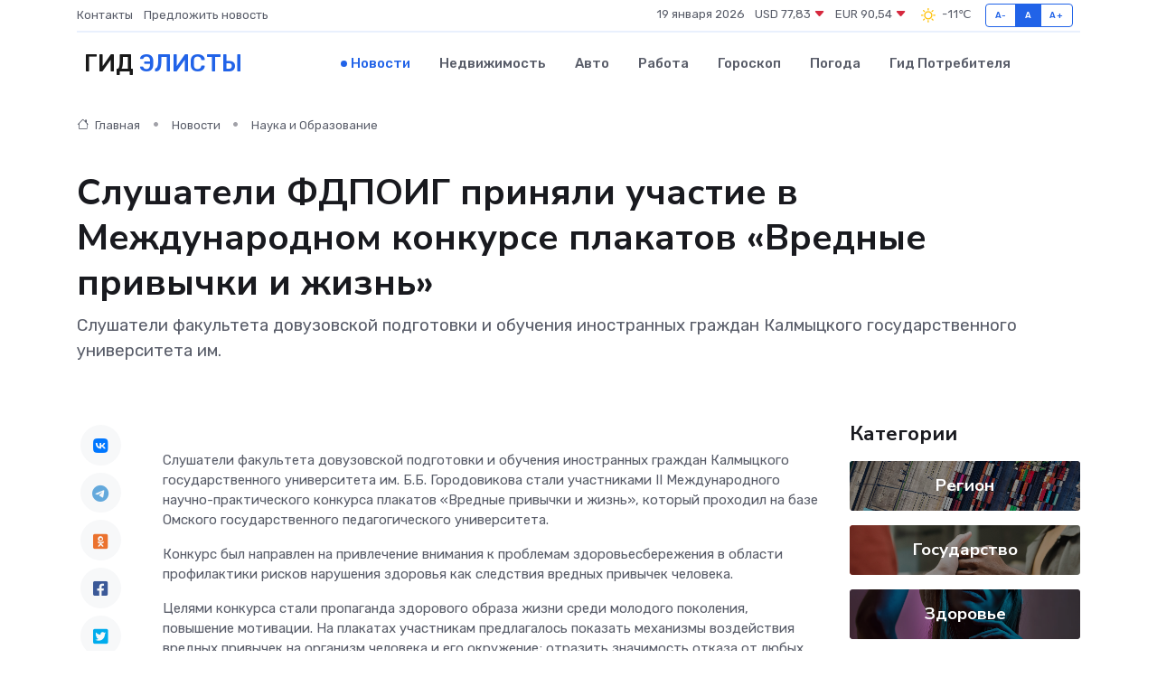

--- FILE ---
content_type: text/html; charset=UTF-8
request_url: https://elista-gid.ru/news/nauka-i-obrazovanie/slushateli-fdpoig-prinyali-uchastie-v-mezhdunarodnom-konkurse-plakatov-vrednye-privychki-i-zhizn.htm
body_size: 9507
content:
<!DOCTYPE html>
<html lang="ru">
<head>
	<meta charset="utf-8">
	<meta name="csrf-token" content="0nhQ4Kz0Oa7btGHzWSfYOCmOKMWcFZAG9x8dKiVJ">
    <meta http-equiv="X-UA-Compatible" content="IE=edge">
    <meta name="viewport" content="width=device-width, initial-scale=1">
    <title>Слушатели ФДПОИГ приняли участие в Международном конкурсе плакатов «Вредные привычки и жизнь» - новости Элисты</title>
    <meta name="description" property="description" content="Слушатели факультета довузовской подготовки и обучения иностранных граждан Калмыцкого государственного университета им.">
    
    <meta property="fb:pages" content="105958871990207" />
    <link rel="shortcut icon" type="image/x-icon" href="https://elista-gid.ru/favicon.svg">
    <link rel="canonical" href="https://elista-gid.ru/news/nauka-i-obrazovanie/slushateli-fdpoig-prinyali-uchastie-v-mezhdunarodnom-konkurse-plakatov-vrednye-privychki-i-zhizn.htm">
    <link rel="preconnect" href="https://fonts.gstatic.com">
    <link rel="dns-prefetch" href="https://fonts.googleapis.com">
    <link rel="dns-prefetch" href="https://pagead2.googlesyndication.com">
    <link rel="dns-prefetch" href="https://res.cloudinary.com">
    <link href="https://fonts.googleapis.com/css2?family=Nunito+Sans:wght@400;700&family=Rubik:wght@400;500;700&display=swap" rel="stylesheet">
    <link rel="stylesheet" type="text/css" href="https://elista-gid.ru/assets/font-awesome/css/all.min.css">
    <link rel="stylesheet" type="text/css" href="https://elista-gid.ru/assets/bootstrap-icons/bootstrap-icons.css">
    <link rel="stylesheet" type="text/css" href="https://elista-gid.ru/assets/tiny-slider/tiny-slider.css">
    <link rel="stylesheet" type="text/css" href="https://elista-gid.ru/assets/glightbox/css/glightbox.min.css">
    <link rel="stylesheet" type="text/css" href="https://elista-gid.ru/assets/plyr/plyr.css">
    <link id="style-switch" rel="stylesheet" type="text/css" href="https://elista-gid.ru/assets/css/style.css">
    <link rel="stylesheet" type="text/css" href="https://elista-gid.ru/assets/css/style2.css">

    <meta name="twitter:card" content="summary">
    <meta name="twitter:site" content="@mysite">
    <meta name="twitter:title" content="Слушатели ФДПОИГ приняли участие в Международном конкурсе плакатов «Вредные привычки и жизнь» - новости Элисты">
    <meta name="twitter:description" content="Слушатели факультета довузовской подготовки и обучения иностранных граждан Калмыцкого государственного университета им.">
    <meta name="twitter:creator" content="@mysite">
    <meta name="twitter:image:src" content="https://res.cloudinary.com/duwdmaduc/image/upload/pqrfdz5rfwug1bpjgcux">
    <meta name="twitter:domain" content="elista-gid.ru">
    <meta name="twitter:card" content="summary_large_image" /><meta name="twitter:image" content="https://res.cloudinary.com/duwdmaduc/image/upload/pqrfdz5rfwug1bpjgcux">

    <meta property="og:url" content="http://elista-gid.ru/news/nauka-i-obrazovanie/slushateli-fdpoig-prinyali-uchastie-v-mezhdunarodnom-konkurse-plakatov-vrednye-privychki-i-zhizn.htm">
    <meta property="og:title" content="Слушатели ФДПОИГ приняли участие в Международном конкурсе плакатов «Вредные привычки и жизнь» - новости Элисты">
    <meta property="og:description" content="Слушатели факультета довузовской подготовки и обучения иностранных граждан Калмыцкого государственного университета им.">
    <meta property="og:type" content="website">
    <meta property="og:image" content="https://res.cloudinary.com/duwdmaduc/image/upload/pqrfdz5rfwug1bpjgcux">
    <meta property="og:locale" content="ru_RU">
    <meta property="og:site_name" content="Гид Элисты">
    

    <link rel="image_src" href="https://res.cloudinary.com/duwdmaduc/image/upload/pqrfdz5rfwug1bpjgcux" />

    <link rel="alternate" type="application/rss+xml" href="https://elista-gid.ru/feed" title="Элиста: гид, новости, афиша">
        <script async src="https://pagead2.googlesyndication.com/pagead/js/adsbygoogle.js"></script>
    <script>
        (adsbygoogle = window.adsbygoogle || []).push({
            google_ad_client: "ca-pub-0899253526956684",
            enable_page_level_ads: true
        });
    </script>
        
    
    
    
    <script>if (window.top !== window.self) window.top.location.replace(window.self.location.href);</script>
    <script>if(self != top) { top.location=document.location;}</script>

<!-- Google tag (gtag.js) -->
<script async src="https://www.googletagmanager.com/gtag/js?id=G-71VQP5FD0J"></script>
<script>
  window.dataLayer = window.dataLayer || [];
  function gtag(){dataLayer.push(arguments);}
  gtag('js', new Date());

  gtag('config', 'G-71VQP5FD0J');
</script>
</head>
<body>
<script type="text/javascript" > (function(m,e,t,r,i,k,a){m[i]=m[i]||function(){(m[i].a=m[i].a||[]).push(arguments)}; m[i].l=1*new Date();k=e.createElement(t),a=e.getElementsByTagName(t)[0],k.async=1,k.src=r,a.parentNode.insertBefore(k,a)}) (window, document, "script", "https://mc.yandex.ru/metrika/tag.js", "ym"); ym(54007099, "init", {}); ym(86840228, "init", { clickmap:true, trackLinks:true, accurateTrackBounce:true, webvisor:true });</script> <noscript><div><img src="https://mc.yandex.ru/watch/54007099" style="position:absolute; left:-9999px;" alt="" /><img src="https://mc.yandex.ru/watch/86840228" style="position:absolute; left:-9999px;" alt="" /></div></noscript>
<script type="text/javascript">
    new Image().src = "//counter.yadro.ru/hit?r"+escape(document.referrer)+((typeof(screen)=="undefined")?"":";s"+screen.width+"*"+screen.height+"*"+(screen.colorDepth?screen.colorDepth:screen.pixelDepth))+";u"+escape(document.URL)+";h"+escape(document.title.substring(0,150))+";"+Math.random();
</script>
<!-- Rating@Mail.ru counter -->
<script type="text/javascript">
var _tmr = window._tmr || (window._tmr = []);
_tmr.push({id: "3138453", type: "pageView", start: (new Date()).getTime()});
(function (d, w, id) {
  if (d.getElementById(id)) return;
  var ts = d.createElement("script"); ts.type = "text/javascript"; ts.async = true; ts.id = id;
  ts.src = "https://top-fwz1.mail.ru/js/code.js";
  var f = function () {var s = d.getElementsByTagName("script")[0]; s.parentNode.insertBefore(ts, s);};
  if (w.opera == "[object Opera]") { d.addEventListener("DOMContentLoaded", f, false); } else { f(); }
})(document, window, "topmailru-code");
</script><noscript><div>
<img src="https://top-fwz1.mail.ru/counter?id=3138453;js=na" style="border:0;position:absolute;left:-9999px;" alt="Top.Mail.Ru" />
</div></noscript>
<!-- //Rating@Mail.ru counter -->

<header class="navbar-light navbar-sticky header-static">
    <div class="navbar-top d-none d-lg-block small">
        <div class="container">
            <div class="d-md-flex justify-content-between align-items-center my-1">
                <!-- Top bar left -->
                <ul class="nav">
                    <li class="nav-item">
                        <a class="nav-link ps-0" href="https://elista-gid.ru/contacts">Контакты</a>
                    </li>
                    <li class="nav-item">
                        <a class="nav-link ps-0" href="https://elista-gid.ru/sendnews">Предложить новость</a>
                    </li>
                    
                </ul>
                <!-- Top bar right -->
                <div class="d-flex align-items-center">
                    
                    <ul class="list-inline mb-0 text-center text-sm-end me-3">
						<li class="list-inline-item">
							<span>19 января 2026</span>
						</li>
                        <li class="list-inline-item">
                            <a class="nav-link px-0" href="https://elista-gid.ru/currency">
                                <span>USD 77,83 <i class="bi bi-caret-down-fill text-danger"></i></span>
                            </a>
						</li>
                        <li class="list-inline-item">
                            <a class="nav-link px-0" href="https://elista-gid.ru/currency">
                                <span>EUR 90,54 <i class="bi bi-caret-down-fill text-danger"></i></span>
                            </a>
						</li>
						<li class="list-inline-item">
                            <a class="nav-link px-0" href="https://elista-gid.ru/pogoda">
                                <svg xmlns="http://www.w3.org/2000/svg" width="25" height="25" viewBox="0 0 30 30"><path fill="#FFC000" fill-rule="evenodd" d="M11.081 10.02L9.667 8.606a.5.5 0 0 0-.707 0l-.354.353a.502.502 0 0 0 0 .708l1.414 1.414a.502.502 0 0 0 .708 0l.353-.354a.5.5 0 0 0 0-.707m11.313 11.313l-1.414-1.414a.5.5 0 0 0-.707 0l-.353.354a.5.5 0 0 0 0 .707l1.414 1.414a.5.5 0 0 0 .707 0l.353-.353a.5.5 0 0 0 0-.708m-11.313-1.06l-.353-.354a.502.502 0 0 0-.708 0l-1.414 1.414a.502.502 0 0 0 0 .708l.354.353a.5.5 0 0 0 .707 0l1.414-1.414a.5.5 0 0 0 0-.707M22.394 8.959l-.353-.353a.5.5 0 0 0-.707 0L19.92 10.02a.5.5 0 0 0 0 .707l.353.354a.5.5 0 0 0 .707 0l1.414-1.414a.5.5 0 0 0 0-.708M8.5 14.75h-2a.5.5 0 0 0-.5.5v.5a.5.5 0 0 0 .5.5h2a.5.5 0 0 0 .5-.5v-.5a.5.5 0 0 0-.5-.5m16 0h-2a.5.5 0 0 0-.5.5v.5a.5.5 0 0 0 .5.5h2a.5.5 0 0 0 .5-.5v-.5a.5.5 0 0 0-.5-.5M15.75 22h-.5a.5.5 0 0 0-.5.5v2a.5.5 0 0 0 .5.5h.5a.5.5 0 0 0 .5-.5v-2a.5.5 0 0 0-.5-.5m0-16h-.5a.5.5 0 0 0-.5.5v2a.5.5 0 0 0 .5.5h.5a.5.5 0 0 0 .5-.5v-2a.5.5 0 0 0-.5-.5M10 15.5a5.5 5.5 0 1 0 11 0 5.5 5.5 0 0 0-11 0zm5.5-4c2.206 0 4 1.794 4 4s-1.794 4-4 4c-2.205 0-4-1.794-4-4s1.795-4 4-4zM0 0v30V0zm30 0v30V0z"></path></svg>
                                <span>-11&#8451;</span>
                            </a>
						</li>
					</ul>

                    <!-- Font size accessibility START -->
                    <div class="btn-group me-2" role="group" aria-label="font size changer">
                        <input type="radio" class="btn-check" name="fntradio" id="font-sm">
                        <label class="btn btn-xs btn-outline-primary mb-0" for="font-sm">A-</label>

                        <input type="radio" class="btn-check" name="fntradio" id="font-default" checked>
                        <label class="btn btn-xs btn-outline-primary mb-0" for="font-default">A</label>

                        <input type="radio" class="btn-check" name="fntradio" id="font-lg">
                        <label class="btn btn-xs btn-outline-primary mb-0" for="font-lg">A+</label>
                    </div>

                    
                </div>
            </div>
            <!-- Divider -->
            <div class="border-bottom border-2 border-primary opacity-1"></div>
        </div>
    </div>

    <!-- Logo Nav START -->
    <nav class="navbar navbar-expand-lg">
        <div class="container">
            <!-- Logo START -->
            <a class="navbar-brand" href="https://elista-gid.ru" style="text-align: end;">
                
                			<span class="ms-2 fs-3 text-uppercase fw-normal">Гид <span style="color: #2163e8;">Элисты</span></span>
                            </a>
            <!-- Logo END -->

            <!-- Responsive navbar toggler -->
            <button class="navbar-toggler ms-auto" type="button" data-bs-toggle="collapse"
                data-bs-target="#navbarCollapse" aria-controls="navbarCollapse" aria-expanded="false"
                aria-label="Toggle navigation">
                <span class="text-body h6 d-none d-sm-inline-block">Menu</span>
                <span class="navbar-toggler-icon"></span>
            </button>

            <!-- Main navbar START -->
            <div class="collapse navbar-collapse" id="navbarCollapse">
                <ul class="navbar-nav navbar-nav-scroll mx-auto">
                                        <li class="nav-item"> <a class="nav-link active" href="https://elista-gid.ru/news">Новости</a></li>
                                        <li class="nav-item"> <a class="nav-link" href="https://elista-gid.ru/realty">Недвижимость</a></li>
                                        <li class="nav-item"> <a class="nav-link" href="https://elista-gid.ru/auto">Авто</a></li>
                                        <li class="nav-item"> <a class="nav-link" href="https://elista-gid.ru/job">Работа</a></li>
                                        <li class="nav-item"> <a class="nav-link" href="https://elista-gid.ru/horoscope">Гороскоп</a></li>
                                        <li class="nav-item"> <a class="nav-link" href="https://elista-gid.ru/pogoda">Погода</a></li>
                                        <li class="nav-item"> <a class="nav-link" href="https://elista-gid.ru/poleznoe">Гид потребителя</a></li>
                                    </ul>
            </div>
            <!-- Main navbar END -->

            
        </div>
    </nav>
    <!-- Logo Nav END -->
</header>
    <main>
        <!-- =======================
                Main content START -->
        <section class="pt-3 pb-lg-5">
            <div class="container" data-sticky-container>
                <div class="row">
                    <!-- Main Post START -->
                    <div class="col-lg-9">
                        <!-- Categorie Detail START -->
                        <div class="mb-4">
							<nav aria-label="breadcrumb" itemscope itemtype="http://schema.org/BreadcrumbList">
								<ol class="breadcrumb breadcrumb-dots">
									<li class="breadcrumb-item" itemprop="itemListElement" itemscope itemtype="http://schema.org/ListItem">
										<meta itemprop="name" content="Гид Элисты">
										<meta itemprop="position" content="1">
										<meta itemprop="item" content="https://elista-gid.ru">
										<a itemprop="url" href="https://elista-gid.ru">
										<i class="bi bi-house me-1"></i> Главная
										</a>
									</li>
									<li class="breadcrumb-item" itemprop="itemListElement" itemscope itemtype="http://schema.org/ListItem">
										<meta itemprop="name" content="Новости">
										<meta itemprop="position" content="2">
										<meta itemprop="item" content="https://elista-gid.ru/news">
										<a itemprop="url" href="https://elista-gid.ru/news"> Новости</a>
									</li>
									<li class="breadcrumb-item" aria-current="page" itemprop="itemListElement" itemscope itemtype="http://schema.org/ListItem">
										<meta itemprop="name" content="Наука и Образование">
										<meta itemprop="position" content="3">
										<meta itemprop="item" content="https://elista-gid.ru/news/nauka-i-obrazovanie">
										<a itemprop="url" href="https://elista-gid.ru/news/nauka-i-obrazovanie"> Наука и Образование</a>
									</li>
									<li aria-current="page" itemprop="itemListElement" itemscope itemtype="http://schema.org/ListItem">
									<meta itemprop="name" content="Слушатели ФДПОИГ приняли участие в Международном конкурсе плакатов «Вредные привычки и жизнь»">
									<meta itemprop="position" content="4" />
									<meta itemprop="item" content="https://elista-gid.ru/news/nauka-i-obrazovanie/slushateli-fdpoig-prinyali-uchastie-v-mezhdunarodnom-konkurse-plakatov-vrednye-privychki-i-zhizn.htm">
									</li>
								</ol>
							</nav>
						
                        </div>
                    </div>
                </div>
                <div class="row align-items-center">
                                                        <!-- Content -->
                    <div class="col-md-12 mt-4 mt-md-0">
                                            <h1 class="display-6">Слушатели ФДПОИГ приняли участие в Международном конкурсе плакатов «Вредные привычки и жизнь»</h1>
                        <p class="lead">Слушатели факультета довузовской подготовки и обучения иностранных граждан Калмыцкого государственного университета им.</p>
                    </div>
				                                    </div>
            </div>
        </section>
        <!-- =======================
        Main START -->
        <section class="pt-0">
            <div class="container position-relative" data-sticky-container>
                <div class="row">
                    <!-- Left sidebar START -->
                    <div class="col-md-1">
                        <div class="text-start text-lg-center mb-5" data-sticky data-margin-top="80" data-sticky-for="767">
                            <style>
                                .fa-vk::before {
                                    color: #07f;
                                }
                                .fa-telegram::before {
                                    color: #64a9dc;
                                }
                                .fa-facebook-square::before {
                                    color: #3b5998;
                                }
                                .fa-odnoklassniki-square::before {
                                    color: #eb722e;
                                }
                                .fa-twitter-square::before {
                                    color: #00aced;
                                }
                                .fa-whatsapp::before {
                                    color: #65bc54;
                                }
                                .fa-viber::before {
                                    color: #7b519d;
                                }
                                .fa-moimir svg {
                                    background-color: #168de2;
                                    height: 18px;
                                    width: 18px;
                                    background-size: 18px 18px;
                                    border-radius: 4px;
                                    margin-bottom: 2px;
                                }
                            </style>
                            <ul class="nav text-white-force">
                                <li class="nav-item">
                                    <a class="nav-link icon-md rounded-circle m-1 p-0 fs-5 bg-light" href="https://vk.com/share.php?url=https://elista-gid.ru/news/nauka-i-obrazovanie/slushateli-fdpoig-prinyali-uchastie-v-mezhdunarodnom-konkurse-plakatov-vrednye-privychki-i-zhizn.htm&title=Слушатели ФДПОИГ приняли участие в Международном конкурсе плакатов «Вредные привычки и жизнь» - новости Элисты&utm_source=share" rel="nofollow" target="_blank">
                                        <i class="fab fa-vk align-middle text-body"></i>
                                    </a>
                                </li>
                                <li class="nav-item">
                                    <a class="nav-link icon-md rounded-circle m-1 p-0 fs-5 bg-light" href="https://t.me/share/url?url=https://elista-gid.ru/news/nauka-i-obrazovanie/slushateli-fdpoig-prinyali-uchastie-v-mezhdunarodnom-konkurse-plakatov-vrednye-privychki-i-zhizn.htm&text=Слушатели ФДПОИГ приняли участие в Международном конкурсе плакатов «Вредные привычки и жизнь» - новости Элисты&utm_source=share" rel="nofollow" target="_blank">
                                        <i class="fab fa-telegram align-middle text-body"></i>
                                    </a>
                                </li>
                                <li class="nav-item">
                                    <a class="nav-link icon-md rounded-circle m-1 p-0 fs-5 bg-light" href="https://connect.ok.ru/offer?url=https://elista-gid.ru/news/nauka-i-obrazovanie/slushateli-fdpoig-prinyali-uchastie-v-mezhdunarodnom-konkurse-plakatov-vrednye-privychki-i-zhizn.htm&title=Слушатели ФДПОИГ приняли участие в Международном конкурсе плакатов «Вредные привычки и жизнь» - новости Элисты&utm_source=share" rel="nofollow" target="_blank">
                                        <i class="fab fa-odnoklassniki-square align-middle text-body"></i>
                                    </a>
                                </li>
                                <li class="nav-item">
                                    <a class="nav-link icon-md rounded-circle m-1 p-0 fs-5 bg-light" href="https://www.facebook.com/sharer.php?src=sp&u=https://elista-gid.ru/news/nauka-i-obrazovanie/slushateli-fdpoig-prinyali-uchastie-v-mezhdunarodnom-konkurse-plakatov-vrednye-privychki-i-zhizn.htm&title=Слушатели ФДПОИГ приняли участие в Международном конкурсе плакатов «Вредные привычки и жизнь» - новости Элисты&utm_source=share" rel="nofollow" target="_blank">
                                        <i class="fab fa-facebook-square align-middle text-body"></i>
                                    </a>
                                </li>
                                <li class="nav-item">
                                    <a class="nav-link icon-md rounded-circle m-1 p-0 fs-5 bg-light" href="https://twitter.com/intent/tweet?text=Слушатели ФДПОИГ приняли участие в Международном конкурсе плакатов «Вредные привычки и жизнь» - новости Элисты&url=https://elista-gid.ru/news/nauka-i-obrazovanie/slushateli-fdpoig-prinyali-uchastie-v-mezhdunarodnom-konkurse-plakatov-vrednye-privychki-i-zhizn.htm&utm_source=share" rel="nofollow" target="_blank">
                                        <i class="fab fa-twitter-square align-middle text-body"></i>
                                    </a>
                                </li>
                                <li class="nav-item">
                                    <a class="nav-link icon-md rounded-circle m-1 p-0 fs-5 bg-light" href="https://api.whatsapp.com/send?text=Слушатели ФДПОИГ приняли участие в Международном конкурсе плакатов «Вредные привычки и жизнь» - новости Элисты https://elista-gid.ru/news/nauka-i-obrazovanie/slushateli-fdpoig-prinyali-uchastie-v-mezhdunarodnom-konkurse-plakatov-vrednye-privychki-i-zhizn.htm&utm_source=share" rel="nofollow" target="_blank">
                                        <i class="fab fa-whatsapp align-middle text-body"></i>
                                    </a>
                                </li>
                                <li class="nav-item">
                                    <a class="nav-link icon-md rounded-circle m-1 p-0 fs-5 bg-light" href="viber://forward?text=Слушатели ФДПОИГ приняли участие в Международном конкурсе плакатов «Вредные привычки и жизнь» - новости Элисты https://elista-gid.ru/news/nauka-i-obrazovanie/slushateli-fdpoig-prinyali-uchastie-v-mezhdunarodnom-konkurse-plakatov-vrednye-privychki-i-zhizn.htm&utm_source=share" rel="nofollow" target="_blank">
                                        <i class="fab fa-viber align-middle text-body"></i>
                                    </a>
                                </li>
                                <li class="nav-item">
                                    <a class="nav-link icon-md rounded-circle m-1 p-0 fs-5 bg-light" href="https://connect.mail.ru/share?url=https://elista-gid.ru/news/nauka-i-obrazovanie/slushateli-fdpoig-prinyali-uchastie-v-mezhdunarodnom-konkurse-plakatov-vrednye-privychki-i-zhizn.htm&title=Слушатели ФДПОИГ приняли участие в Международном конкурсе плакатов «Вредные привычки и жизнь» - новости Элисты&utm_source=share" rel="nofollow" target="_blank">
                                        <i class="fab fa-moimir align-middle text-body"><svg viewBox='0 0 24 24' xmlns='http://www.w3.org/2000/svg'><path d='M8.889 9.667a1.333 1.333 0 100-2.667 1.333 1.333 0 000 2.667zm6.222 0a1.333 1.333 0 100-2.667 1.333 1.333 0 000 2.667zm4.77 6.108l-1.802-3.028a.879.879 0 00-1.188-.307.843.843 0 00-.313 1.166l.214.36a6.71 6.71 0 01-4.795 1.996 6.711 6.711 0 01-4.792-1.992l.217-.364a.844.844 0 00-.313-1.166.878.878 0 00-1.189.307l-1.8 3.028a.844.844 0 00.312 1.166.88.88 0 001.189-.307l.683-1.147a8.466 8.466 0 005.694 2.18 8.463 8.463 0 005.698-2.184l.685 1.151a.873.873 0 001.189.307.844.844 0 00.312-1.166z' fill='#FFF' fill-rule='evenodd'/></svg></i>
                                    </a>
                                </li>
                                
                            </ul>
                        </div>
                    </div>
                    <!-- Left sidebar END -->

                    <!-- Main Content START -->
                    <div class="col-md-10 col-lg-8 mb-5">
                        <div class="mb-4">
                                                    </div>
                        <div itemscope itemtype="http://schema.org/NewsArticle">
                            <meta itemprop="headline" content="Слушатели ФДПОИГ приняли участие в Международном конкурсе плакатов «Вредные привычки и жизнь»">
                            <meta itemprop="identifier" content="https://elista-gid.ru/13563">
                            <span itemprop="articleBody"><p> Слушатели факультета довузовской подготовки и обучения иностранных граждан Калмыцкого государственного университета им. Б.Б. Городовикова стали участниками II Международного научно-практического конкурса плакатов «Вредные привычки и жизнь», который проходил на базе Омского государственного педагогического университета. </p> <p> Конкурс был направлен на привлечение внимания к проблемам здоровьесбережения в области профилактики рисков нарушения здоровья как следствия вредных привычек человека. </p> <p> Целями конкурса стали пропаганда здорового образа жизни среди молодого поколения, повышение мотивации. На плакатах участникам предлагалось показать механизмы воздействия вредных привычек на организм человека и его окружение; отразить значимость отказа от любых зависимостей. </p> <p> Номинации конкурсных работ были разные, например, популяризация ЗОЖ в молодежной среде, профилактика вредных привычек у детей и молодежи и другие. Слушатели ФДПОИГ Гаму Килем Жозе (Камерун), Ноно Нгансо Улрич Вальтер (Камерун) и Япи Анди Рош Патернь (Кот-д’Ивуар) выбрали тему «Влияние вредных привычек на организм человека». 
										</p>
											
											

										

                        



<p></p> <p> Ребята изучили лексику каждой номинации перед созданием плакатов под руководством куратора Болдыревой О.Н., увеличили свой словарный запас и повысили уровень осведомленности по данной теме. Несмотря на то, что слушатели не заняли призовые места, они были награждены сертификатами участников. </p> <p>  Старший преподаватель О.Н. Болдырева,  </p> <p>  кафедра русского языка как иностранного  </p> <p>  и общегуманитарных дисциплин,  </p> <p>  факультет довузовской подготовки и  </p> <p>  обучения иностранных граждан  </p></span>
                        </div>
                                                                        <div><a href="https://kalmgu.ru/news/slushateli-fdpoig-prinyali-uchastie-v-mezhdunarodnom-konkurse-plakatov-vrednye-privychki-i-zhizn/" target="_blank" rel="author">Источник</a></div>
                                                                        <div class="col-12 mt-3"><a href="https://elista-gid.ru/sendnews">Предложить новость</a></div>
                        <div class="col-12 mt-5">
                            <h2 class="my-3">Последние новости</h2>
                            <div class="row gy-4">
                                <!-- Card item START -->
<div class="col-sm-6">
    <div class="card" itemscope="" itemtype="http://schema.org/BlogPosting">
        <!-- Card img -->
        <div class="position-relative">
                        <img class="card-img" src="https://res.cloudinary.com/duwdmaduc/image/upload/c_fill,w_420,h_315,q_auto,g_face/gcz5n9tccxlnsfih57ap" alt="Почему правильный выбор металла — это залог прочности сооружений" itemprop="image">
                    </div>
        <div class="card-body px-0 pt-3" itemprop="name">
            <h4 class="card-title" itemprop="headline"><a href="https://elista-gid.ru/news/ekonomika/pochemu-pravilnyy-vybor-metalla-eto-zalog-prochnosti-sooruzheniy.htm"
                    class="btn-link text-reset fw-bold" itemprop="url">Почему правильный выбор металла — это залог прочности сооружений</a></h4>
            <p class="card-text" itemprop="articleBody">Как металлопрокат формирует безопасность зданий и почему региональные особенности играют ключевую роль</p>
        </div>
        <meta itemprop="author" content="Редактор"/>
        <meta itemscope itemprop="mainEntityOfPage" itemType="https://schema.org/WebPage" itemid="https://elista-gid.ru/news/ekonomika/pochemu-pravilnyy-vybor-metalla-eto-zalog-prochnosti-sooruzheniy.htm"/>
        <meta itemprop="dateModified" content="2025-12-19"/>
        <meta itemprop="datePublished" content="2025-12-19"/>
    </div>
</div>
<!-- Card item END -->
<!-- Card item START -->
<div class="col-sm-6">
    <div class="card" itemscope="" itemtype="http://schema.org/BlogPosting">
        <!-- Card img -->
        <div class="position-relative">
                        <img class="card-img" src="https://res.cloudinary.com/duwdmaduc/image/upload/c_fill,w_420,h_315,q_auto,g_face/iqs0livpc9obh5xshsbt" alt="Топ-10 ошибок, которые приводят к поломке сервоприводов" itemprop="image">
                    </div>
        <div class="card-body px-0 pt-3" itemprop="name">
            <h4 class="card-title" itemprop="headline"><a href="https://elista-gid.ru/news/ekonomika/top-10-oshibok-kotorye-privodyat-k-polomke-servoprivodov.htm"
                    class="btn-link text-reset fw-bold" itemprop="url">Топ-10 ошибок, которые приводят к поломке сервоприводов</a></h4>
            <p class="card-text" itemprop="articleBody">Самые частые промахи при эксплуатации и обслуживании высокоточного оборудования, которые ведут к серьёзным сбоям</p>
        </div>
        <meta itemprop="author" content="Редактор"/>
        <meta itemscope itemprop="mainEntityOfPage" itemType="https://schema.org/WebPage" itemid="https://elista-gid.ru/news/ekonomika/top-10-oshibok-kotorye-privodyat-k-polomke-servoprivodov.htm"/>
        <meta itemprop="dateModified" content="2025-07-08"/>
        <meta itemprop="datePublished" content="2025-07-08"/>
    </div>
</div>
<!-- Card item END -->
<!-- Card item START -->
<div class="col-sm-6">
    <div class="card" itemscope="" itemtype="http://schema.org/BlogPosting">
        <!-- Card img -->
        <div class="position-relative">
                        <img class="card-img" src="https://elista-gid.ru/images/noimg-420x315.png" alt="Работа медицинских специалистов в Мьянме продолжается.">
                    </div>
        <div class="card-body px-0 pt-3" itemprop="name">
            <h4 class="card-title" itemprop="headline"><a href="https://elista-gid.ru/news/zdorove/rabota-medicinskih-specialistov-v-myanme-prodolzhaetsya.htm"
                    class="btn-link text-reset fw-bold" itemprop="url">Работа медицинских специалистов в Мьянме продолжается.</a></h4>
            <p class="card-text" itemprop="articleBody">Сегодня команда врачей из Калмыкии, возглавляемая главным врачом Республиканского медицинского центра имени В. Манджиевой и хирурга-эндоскописта Александра Дорджиева,</p>
        </div>
        <meta itemprop="author" content="Редактор"/>
        <meta itemscope itemprop="mainEntityOfPage" itemType="https://schema.org/WebPage" itemid="https://elista-gid.ru/news/zdorove/rabota-medicinskih-specialistov-v-myanme-prodolzhaetsya.htm"/>
        <meta itemprop="dateModified" content="2025-04-06"/>
        <meta itemprop="datePublished" content="2025-04-06"/>
    </div>
</div>
<!-- Card item END -->
<!-- Card item START -->
<div class="col-sm-6">
    <div class="card" itemscope="" itemtype="http://schema.org/BlogPosting">
        <!-- Card img -->
        <div class="position-relative">
            <img class="card-img" src="https://res.cloudinary.com/di7jztv5p/image/upload/c_fill,w_420,h_315,q_auto,g_face/gqei5n34zp6qzkg1iovk" alt="Когда скидки превращаются в ловушку: как маркетологи учат нас тратить" itemprop="image">
        </div>
        <div class="card-body px-0 pt-3" itemprop="name">
            <h4 class="card-title" itemprop="headline"><a href="https://ulan-ude-city.ru/news/ekonomika/kogda-skidki-prevraschayutsya-v-lovushku-kak-marketologi-uchat-nas-tratit.htm" class="btn-link text-reset fw-bold" itemprop="url">Когда скидки превращаются в ловушку: как маркетологи учат нас тратить</a></h4>
            <p class="card-text" itemprop="articleBody">Почему “-50% только сегодня” не всегда значит выгоду, как скидки играют на эмоциях и почему даже рациональные люди становятся жертвами маркетинговых трюков.</p>
        </div>
        <meta itemprop="author" content="Редактор"/>
        <meta itemscope itemprop="mainEntityOfPage" itemType="https://schema.org/WebPage" itemid="https://ulan-ude-city.ru/news/ekonomika/kogda-skidki-prevraschayutsya-v-lovushku-kak-marketologi-uchat-nas-tratit.htm"/>
        <meta itemprop="dateModified" content="2026-01-19"/>
        <meta itemprop="datePublished" content="2026-01-19"/>
    </div>
</div>
<!-- Card item END -->
                            </div>
                        </div>
						<div class="col-12 bg-primary bg-opacity-10 p-2 mt-3 rounded">
							Здесь вы можете узнать о лучших предложениях и выгодных условиях, чтобы <a href="https://chernogorsk-gid.ru/realty">купить квартиру в Черногорске</a>
						</div>
                        <!-- Comments START -->
                        <div class="mt-5">
                            <h3>Комментарии (0)</h3>
                        </div>
                        <!-- Comments END -->
                        <!-- Reply START -->
                        <div>
                            <h3>Добавить комментарий</h3>
                            <small>Ваш email не публикуется. Обязательные поля отмечены *</small>
                            <form class="row g-3 mt-2">
                                <div class="col-md-6">
                                    <label class="form-label">Имя *</label>
                                    <input type="text" class="form-control" aria-label="First name">
                                </div>
                                <div class="col-md-6">
                                    <label class="form-label">Email *</label>
                                    <input type="email" class="form-control">
                                </div>
                                <div class="col-12">
                                    <label class="form-label">Текст комментария *</label>
                                    <textarea class="form-control" rows="3"></textarea>
                                </div>
                                <div class="col-12">
                                    <button type="submit" class="btn btn-primary">Оставить комментарий</button>
                                </div>
                            </form>
                        </div>
                        <!-- Reply END -->
                    </div>
                    <!-- Main Content END -->
                    <!-- Right sidebar START -->
                    <div class="col-lg-3 d-none d-lg-block">
                        <div data-sticky data-margin-top="80" data-sticky-for="991">
                            <!-- Categories -->
                            <div>
                                <h4 class="mb-3">Категории</h4>
                                                                    <!-- Category item -->
                                    <div class="text-center mb-3 card-bg-scale position-relative overflow-hidden rounded"
                                        style="background-image:url(https://elista-gid.ru/assets/images/blog/4by3/05.jpg); background-position: center left; background-size: cover;">
                                        <div class="bg-dark-overlay-4 p-3">
                                            <a href="https://elista-gid.ru/news/region"
                                                class="stretched-link btn-link fw-bold text-white h5">Регион</a>
                                        </div>
                                    </div>
                                                                    <!-- Category item -->
                                    <div class="text-center mb-3 card-bg-scale position-relative overflow-hidden rounded"
                                        style="background-image:url(https://elista-gid.ru/assets/images/blog/4by3/09.jpg); background-position: center left; background-size: cover;">
                                        <div class="bg-dark-overlay-4 p-3">
                                            <a href="https://elista-gid.ru/news/gosudarstvo"
                                                class="stretched-link btn-link fw-bold text-white h5">Государство</a>
                                        </div>
                                    </div>
                                                                    <!-- Category item -->
                                    <div class="text-center mb-3 card-bg-scale position-relative overflow-hidden rounded"
                                        style="background-image:url(https://elista-gid.ru/assets/images/blog/4by3/08.jpg); background-position: center left; background-size: cover;">
                                        <div class="bg-dark-overlay-4 p-3">
                                            <a href="https://elista-gid.ru/news/zdorove"
                                                class="stretched-link btn-link fw-bold text-white h5">Здоровье</a>
                                        </div>
                                    </div>
                                                                    <!-- Category item -->
                                    <div class="text-center mb-3 card-bg-scale position-relative overflow-hidden rounded"
                                        style="background-image:url(https://elista-gid.ru/assets/images/blog/4by3/07.jpg); background-position: center left; background-size: cover;">
                                        <div class="bg-dark-overlay-4 p-3">
                                            <a href="https://elista-gid.ru/news/ekonomika"
                                                class="stretched-link btn-link fw-bold text-white h5">Экономика</a>
                                        </div>
                                    </div>
                                                                    <!-- Category item -->
                                    <div class="text-center mb-3 card-bg-scale position-relative overflow-hidden rounded"
                                        style="background-image:url(https://elista-gid.ru/assets/images/blog/4by3/03.jpg); background-position: center left; background-size: cover;">
                                        <div class="bg-dark-overlay-4 p-3">
                                            <a href="https://elista-gid.ru/news/politika"
                                                class="stretched-link btn-link fw-bold text-white h5">Политика</a>
                                        </div>
                                    </div>
                                                                    <!-- Category item -->
                                    <div class="text-center mb-3 card-bg-scale position-relative overflow-hidden rounded"
                                        style="background-image:url(https://elista-gid.ru/assets/images/blog/4by3/01.jpg); background-position: center left; background-size: cover;">
                                        <div class="bg-dark-overlay-4 p-3">
                                            <a href="https://elista-gid.ru/news/nauka-i-obrazovanie"
                                                class="stretched-link btn-link fw-bold text-white h5">Наука и Образование</a>
                                        </div>
                                    </div>
                                                                    <!-- Category item -->
                                    <div class="text-center mb-3 card-bg-scale position-relative overflow-hidden rounded"
                                        style="background-image:url(https://elista-gid.ru/assets/images/blog/4by3/02.jpg); background-position: center left; background-size: cover;">
                                        <div class="bg-dark-overlay-4 p-3">
                                            <a href="https://elista-gid.ru/news/proisshestviya"
                                                class="stretched-link btn-link fw-bold text-white h5">Происшествия</a>
                                        </div>
                                    </div>
                                                                    <!-- Category item -->
                                    <div class="text-center mb-3 card-bg-scale position-relative overflow-hidden rounded"
                                        style="background-image:url(https://elista-gid.ru/assets/images/blog/4by3/05.jpg); background-position: center left; background-size: cover;">
                                        <div class="bg-dark-overlay-4 p-3">
                                            <a href="https://elista-gid.ru/news/religiya"
                                                class="stretched-link btn-link fw-bold text-white h5">Религия</a>
                                        </div>
                                    </div>
                                                                    <!-- Category item -->
                                    <div class="text-center mb-3 card-bg-scale position-relative overflow-hidden rounded"
                                        style="background-image:url(https://elista-gid.ru/assets/images/blog/4by3/09.jpg); background-position: center left; background-size: cover;">
                                        <div class="bg-dark-overlay-4 p-3">
                                            <a href="https://elista-gid.ru/news/kultura"
                                                class="stretched-link btn-link fw-bold text-white h5">Культура</a>
                                        </div>
                                    </div>
                                                                    <!-- Category item -->
                                    <div class="text-center mb-3 card-bg-scale position-relative overflow-hidden rounded"
                                        style="background-image:url(https://elista-gid.ru/assets/images/blog/4by3/09.jpg); background-position: center left; background-size: cover;">
                                        <div class="bg-dark-overlay-4 p-3">
                                            <a href="https://elista-gid.ru/news/sport"
                                                class="stretched-link btn-link fw-bold text-white h5">Спорт</a>
                                        </div>
                                    </div>
                                                                    <!-- Category item -->
                                    <div class="text-center mb-3 card-bg-scale position-relative overflow-hidden rounded"
                                        style="background-image:url(https://elista-gid.ru/assets/images/blog/4by3/01.jpg); background-position: center left; background-size: cover;">
                                        <div class="bg-dark-overlay-4 p-3">
                                            <a href="https://elista-gid.ru/news/obschestvo"
                                                class="stretched-link btn-link fw-bold text-white h5">Общество</a>
                                        </div>
                                    </div>
                                                            </div>
                        </div>
                    </div>
                    <!-- Right sidebar END -->
                </div>
        </section>
    </main>
<footer class="bg-dark pt-5">
    
    <!-- Footer copyright START -->
    <div class="bg-dark-overlay-3 mt-5">
        <div class="container">
            <div class="row align-items-center justify-content-md-between py-4">
                <div class="col-md-6">
                    <!-- Copyright -->
                    <div class="text-center text-md-start text-primary-hover text-muted">
                        &#169;2026 Элиста. Все права защищены.
                    </div>
                </div>
                
            </div>
        </div>
    </div>
    <!-- Footer copyright END -->
    <script type="application/ld+json">
        {"@context":"https:\/\/schema.org","@type":"Organization","name":"\u042d\u043b\u0438\u0441\u0442\u0430 - \u0433\u0438\u0434, \u043d\u043e\u0432\u043e\u0441\u0442\u0438, \u0430\u0444\u0438\u0448\u0430","url":"https:\/\/elista-gid.ru","sameAs":["https:\/\/vk.com\/public208071374","https:\/\/t.me\/elista_gid"]}
    </script>
</footer>
<!-- Back to top -->
<div class="back-top"><i class="bi bi-arrow-up-short"></i></div>
<script src="https://elista-gid.ru/assets/bootstrap/js/bootstrap.bundle.min.js"></script>
<script src="https://elista-gid.ru/assets/tiny-slider/tiny-slider.js"></script>
<script src="https://elista-gid.ru/assets/sticky-js/sticky.min.js"></script>
<script src="https://elista-gid.ru/assets/glightbox/js/glightbox.min.js"></script>
<script src="https://elista-gid.ru/assets/plyr/plyr.js"></script>
<script src="https://elista-gid.ru/assets/js/functions.js"></script>
<script src="https://yastatic.net/share2/share.js" async></script>
<script defer src="https://static.cloudflareinsights.com/beacon.min.js/vcd15cbe7772f49c399c6a5babf22c1241717689176015" integrity="sha512-ZpsOmlRQV6y907TI0dKBHq9Md29nnaEIPlkf84rnaERnq6zvWvPUqr2ft8M1aS28oN72PdrCzSjY4U6VaAw1EQ==" data-cf-beacon='{"version":"2024.11.0","token":"4ce3ba9537b949fba0698d97c3ff8179","r":1,"server_timing":{"name":{"cfCacheStatus":true,"cfEdge":true,"cfExtPri":true,"cfL4":true,"cfOrigin":true,"cfSpeedBrain":true},"location_startswith":null}}' crossorigin="anonymous"></script>
</body>
</html>


--- FILE ---
content_type: text/html; charset=utf-8
request_url: https://www.google.com/recaptcha/api2/aframe
body_size: 267
content:
<!DOCTYPE HTML><html><head><meta http-equiv="content-type" content="text/html; charset=UTF-8"></head><body><script nonce="-CyJza7RYz0z6VlBSvptPA">/** Anti-fraud and anti-abuse applications only. See google.com/recaptcha */ try{var clients={'sodar':'https://pagead2.googlesyndication.com/pagead/sodar?'};window.addEventListener("message",function(a){try{if(a.source===window.parent){var b=JSON.parse(a.data);var c=clients[b['id']];if(c){var d=document.createElement('img');d.src=c+b['params']+'&rc='+(localStorage.getItem("rc::a")?sessionStorage.getItem("rc::b"):"");window.document.body.appendChild(d);sessionStorage.setItem("rc::e",parseInt(sessionStorage.getItem("rc::e")||0)+1);localStorage.setItem("rc::h",'1768816616092');}}}catch(b){}});window.parent.postMessage("_grecaptcha_ready", "*");}catch(b){}</script></body></html>